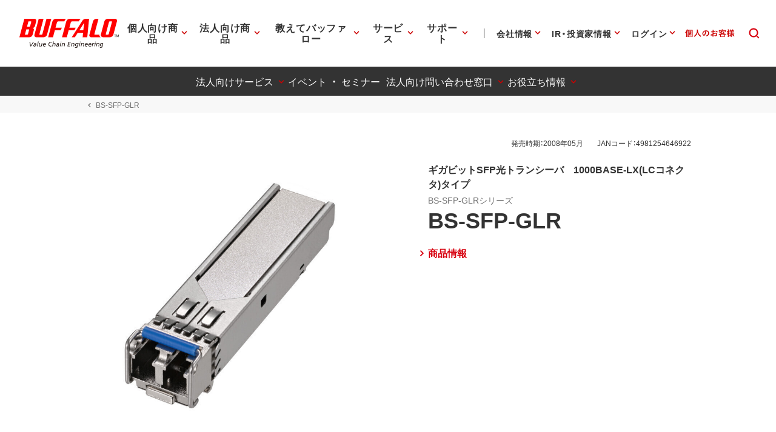

--- FILE ---
content_type: image/svg+xml
request_url: https://www.buffalo.jp/common/img/header/svg/icon_company_overview.svg
body_size: 445
content:
<?xml version="1.0" encoding="UTF-8"?>
<svg id="_レイヤー_2" data-name="レイヤー 2" xmlns="http://www.w3.org/2000/svg" viewBox="0 0 56 56">
  <defs>
    <style>
      .cls-1 {
        fill: none;
      }

      .cls-2 {
        fill: #333;
      }
    </style>
  </defs>
  <g id="main_アウトライン">
    <g>
      <rect class="cls-1" width="56" height="56"/>
      <g>
        <path class="cls-2" d="M45.428,43.827h-4.068V11.173c0-.553-.447-1-1-1H15.641c-.553,0-1,.447-1,1v32.526c0,.045.02.083.026.127h-4.095c-.553,0-1,.447-1,1s.447,1,1,1h14.15c.066.014.128.04.198.04h6.159c.07,0,.132-.026.198-.04h14.15c.553,0,1-.447,1-1s-.447-1-1-1ZM16.641,43.7V12.173h22.719v31.653h-7.28v-7.133c0-.553-.447-1-1-1h-6.159c-.553,0-1,.447-1,1v7.133h-7.305c.006-.043.026-.082.026-.127ZM25.92,43.827v-6.133h4.159v6.133h-4.159Z"/>
        <path class="cls-2" d="M20.517,17.952h14.966c.553,0,1-.447,1-1s-.447-1-1-1h-14.966c-.553,0-1,.447-1,1s.447,1,1,1Z"/>
        <path class="cls-2" d="M20.517,22.888h14.966c.553,0,1-.447,1-1s-.447-1-1-1h-14.966c-.553,0-1,.447-1,1s.447,1,1,1Z"/>
        <path class="cls-2" d="M20.517,27.826h14.966c.553,0,1-.447,1-1s-.447-1-1-1h-14.966c-.553,0-1,.447-1,1s.447,1,1,1Z"/>
        <path class="cls-2" d="M35.483,32.762c.553,0,1-.447,1-1s-.447-1-1-1h-14.966c-.553,0-1,.447-1,1s.447,1,1,1h14.966Z"/>
      </g>
    </g>
  </g>
</svg>

--- FILE ---
content_type: application/x-javascript; charset=utf-8
request_url: https://cookie.sync.usonar.jp/v1/cs?url=https%3A%2F%2Fwww.buffalo.jp%2Fproduct%2Fdetail%2Fmanual%2Fbs-sfp-glr.html&ref=&cb_name=usonarCallback&uuid=3b336e2c-0411-4e4a-b66a-afcd1ea2d02d&client_id=Pj5cVqx9989f4vRx&v=1.0.0&cookies=%7B%22_gcl_au%22%3A%221.1.867412553.1764794653%22%2C%22_ga%22%3A%22GA1.1.320607831.1764794654%22%2C%22_fbp%22%3A%22fb.1.1764794657935.445456735247927434%22%7D&cb=1764794660258
body_size: 119
content:
usonarCallback({"uuid":"3b336e2c-0411-4e4a-b66a-afcd1ea2d02d"})


--- FILE ---
content_type: image/svg+xml
request_url: https://www.buffalo.jp/common/img/header/svg/icon_service_data.svg
body_size: 775
content:
<?xml version="1.0" encoding="UTF-8"?>
<svg id="_レイヤー_2" data-name="レイヤー 2" xmlns="http://www.w3.org/2000/svg" viewBox="0 0 56 56">
  <defs>
    <style>
      .cls-1 {
        fill: none;
      }

      .cls-2 {
        fill: #333;
      }
    </style>
  </defs>
  <g id="main_アウトライン">
    <g>
      <rect class="cls-1" width="56" height="56"/>
      <g>
        <path class="cls-2" d="M39,9.536h-22c-1.654,0-3,1.346-3,3v31.286c0,1.654,1.346,3,3,3h22c1.654,0,3-1.346,3-3V12.536c0-1.654-1.346-3-3-3ZM40,43.822c0,.551-.448,1-1,1h-22c-.552,0-1-.449-1-1V12.536c0-.551.448-1,1-1h22c.552,0,1,.449,1,1v31.286Z"/>
        <path class="cls-2" d="M27.944,13.092c-5.672,0-10.286,4.614-10.286,10.286,0,3.878,2.159,7.259,5.337,9.012l-2.45,4.957c-.367.744-.389,1.607-.058,2.369.33.761.976,1.334,1.771,1.573.266.08.539.12.811.12.528,0,1.052-.149,1.508-.439.691-.438,1.156-1.155,1.276-1.965l.802-5.43c.424.053.852.09,1.29.09,5.671,0,10.285-4.614,10.285-10.286s-4.614-10.286-10.285-10.286ZM23.874,38.712c-.048.321-.252.495-.37.569-.116.074-.361.185-.67.092-.315-.095-.456-.326-.513-.456s-.129-.391.017-.685l2.291-4.635-.755,5.114ZM27.944,31.664c-.339,0-.67-.027-.999-.066l.588-3.987c.067-.455-.192-.881-.608-1.057.323.104.661.175,1.018.175,1.848,0,3.351-1.503,3.351-3.351s-1.503-3.351-3.351-3.351-3.352,1.503-3.352,3.351c0,1.425.899,2.637,2.156,3.12-.441-.091-.897.112-1.1.523l-1.765,3.571c-2.519-1.423-4.225-4.121-4.225-7.214,0-4.569,3.717-8.286,8.286-8.286s8.285,3.717,8.285,8.286-3.717,8.286-8.285,8.286ZM26.593,23.379c0-.745.606-1.351,1.352-1.351s1.351.606,1.351,1.351-.605,1.351-1.351,1.351-1.352-.606-1.352-1.351Z"/>
      </g>
    </g>
  </g>
</svg>

--- FILE ---
content_type: image/svg+xml
request_url: https://www.buffalo.jp/common/img/header/svg/icon_oshiete_knowledge.svg
body_size: 803
content:
<?xml version="1.0" encoding="UTF-8"?>
<svg id="_レイヤー_2" data-name="レイヤー 2" xmlns="http://www.w3.org/2000/svg" viewBox="0 0 56 56">
  <defs>
    <style>
      .cls-1 {
        fill: none;
      }

      .cls-2 {
        fill: #333;
      }
    </style>
  </defs>
  <g id="main_アウトライン">
    <g>
      <rect class="cls-1" width="56" height="56"/>
      <path class="cls-2" d="M44.379,22.074l-15.874-8.945c-.305-.172-.678-.172-.98,0l-16.028,9c-.315.177-.511.511-.511.872s.195.695.511.872l4.518,2.537v8.523c0,.364.198.7.517.875l11,6.068c.15.083.317.125.483.125.158,0,.316-.038.462-.113l11-5.725c.33-.172.538-.514.538-.887v-8.889l3-1.69v10.305c0,.552.447,1,1,1s1-.448,1-1v-12c0-.423-.264-.78-.635-.926ZM38.014,34.669l-9.986,5.197-10.014-5.524v-6.81l9.511,5.34c.151.085.32.128.489.128s.339-.043.491-.129l9.509-5.358v7.156ZM28.013,30.853l-13.985-7.853,13.985-7.853,13.936,7.853-13.936,7.853Z"/>
    </g>
  </g>
</svg>